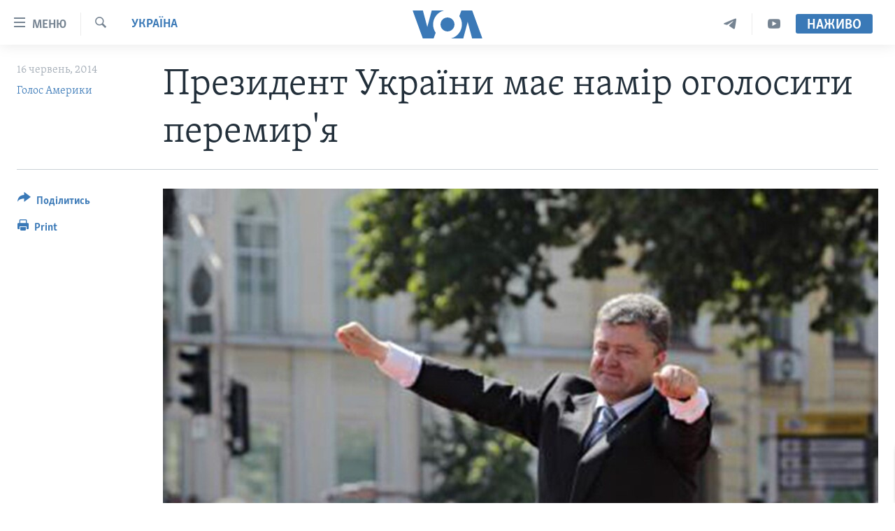

--- FILE ---
content_type: text/html; charset=utf-8
request_url: https://www.holosameryky.com/a/poroshenko-ukarine/1937873.html
body_size: 13007
content:

<!DOCTYPE html>
<html lang="uk" dir="ltr" class="no-js">
<head>
<link href="/Content/responsive/VOA/uk-UA/VOA-uk-UA.css?&amp;av=0.0.0.0&amp;cb=306" rel="stylesheet"/>
<script src="https://tags.holosameryky.com/voa-pangea/prod/utag.sync.js"></script> <script type='text/javascript' src='https://www.youtube.com/iframe_api' async></script>
<script type="text/javascript">
//a general 'js' detection, must be on top level in <head>, due to CSS performance
document.documentElement.className = "js";
var cacheBuster = "306";
var appBaseUrl = "/";
var imgEnhancerBreakpoints = [0, 144, 256, 408, 650, 1023, 1597];
var isLoggingEnabled = false;
var isPreviewPage = false;
var isLivePreviewPage = false;
if (!isPreviewPage) {
window.RFE = window.RFE || {};
window.RFE.cacheEnabledByParam = window.location.href.indexOf('nocache=1') === -1;
const url = new URL(window.location.href);
const params = new URLSearchParams(url.search);
// Remove the 'nocache' parameter
params.delete('nocache');
// Update the URL without the 'nocache' parameter
url.search = params.toString();
window.history.replaceState(null, '', url.toString());
} else {
window.addEventListener('load', function() {
const links = window.document.links;
for (let i = 0; i < links.length; i++) {
links[i].href = '#';
links[i].target = '_self';
}
})
}
var pwaEnabled = false;
var swCacheDisabled;
</script>
<meta charset="utf-8" />
<title>Президент України має намір оголосити перемир&#39;я </title>
<meta name="description" content="Перемир&#39;я на Сході України може бути оголошено після відновлення контролю над кордоном з Росією." />
<meta name="keywords" content="Актуально, Україна, Україна, Голос Америки, Росія, порошенко, припинення вогню, перемир’я" />
<meta name="viewport" content="width=device-width, initial-scale=1.0" />
<meta http-equiv="X-UA-Compatible" content="IE=edge" />
<meta name="robots" content="max-image-preview:large"><meta property="fb:pages" content="127622183939174" />
<meta name="msvalidate.01" content="3286EE554B6F672A6F2E608C02343C0E" />
<meta name="yandex-verification" content="625440aa96ccf0ee" />
<link href="https://www.holosameryky.com/a/poroshenko-ukarine/1937873.html" rel="canonical" />
<meta name="apple-mobile-web-app-title" content="Голос Америки" />
<meta name="apple-mobile-web-app-status-bar-style" content="black" />
<meta name="apple-itunes-app" content="app-id=632618796, app-argument=//1937873.ltr" />
<meta content="Президент України має намір оголосити перемир&#39;я " property="og:title" />
<meta content="Перемир&#39;я на Сході України може бути оголошено після відновлення контролю над кордоном з Росією." property="og:description" />
<meta content="article" property="og:type" />
<meta content="https://www.holosameryky.com/a/poroshenko-ukarine/1937873.html" property="og:url" />
<meta content="Голос Америки Українською" property="og:site_name" />
<meta content="https://www.facebook.com/holosameryky/" property="article:publisher" />
<meta content="https://gdb.voanews.com/6d4e6541-443d-4cdf-8aa8-6b5b74886b1b_cx0_cy5_cw0_w1200_h630.jpg" property="og:image" />
<meta content="1200" property="og:image:width" />
<meta content="630" property="og:image:height" />
<meta content="227044984370662" property="fb:app_id" />
<meta content="Голос Америки" name="Author" />
<meta content="summary_large_image" name="twitter:card" />
<meta content="@chastime" name="twitter:site" />
<meta content="https://gdb.voanews.com/6d4e6541-443d-4cdf-8aa8-6b5b74886b1b_cx0_cy5_cw0_w1200_h630.jpg" name="twitter:image" />
<meta content="Президент України має намір оголосити перемир&#39;я " name="twitter:title" />
<meta content="Перемир&#39;я на Сході України може бути оголошено після відновлення контролю над кордоном з Росією." name="twitter:description" />
<link rel="amphtml" href="https://www.holosameryky.com/amp/poroshenko-ukarine/1937873.html" />
<script type="application/ld+json">{"articleSection":"Україна","isAccessibleForFree":true,"headline":"Президент України має намір оголосити перемир\u0027я ","inLanguage":"uk-UA","keywords":"Актуально, Україна, Україна, Голос Америки, Росія, порошенко, припинення вогню, перемир’я","author":{"@type":"Person","url":"https://www.holosameryky.com/author/голос-америки/ptuqv","description":"Голос Америки (VOA) надає новини та інформацію більш ніж 40 мовами. VOA, за оцінками, охоплює аудиторію у понад 326 мільйонів людей щотижня. Статті авторства Голос Америки є результатом роботи декількох журналістів і можуть містити інформацію новинних агенцій.","image":{"@type":"ImageObject","url":"https://gdb.voanews.com/01000000-0aff-0242-d892-08dc51a3d9ee.jpg"},"name":"Голос Америки"},"datePublished":"2014-06-16 15:07:37Z","dateModified":"2014-06-16 15:14:37Z","publisher":{"logo":{"width":512,"height":220,"@type":"ImageObject","url":"https://www.holosameryky.com/Content/responsive/VOA/uk-UA/img/logo.png"},"@type":"NewsMediaOrganization","url":"https://www.holosameryky.com","sameAs":["https://www.facebook.com/holosameryky/","https://twitter.com/holosameryky","https://www.youtube.com/user/holosameryky","https://www.instagram.com/holosameryky/","https://t.me/holosameryky"],"name":"Голос Америки Українською","alternateName":"Голос Америки Українською"},"@context":"https://schema.org","@type":"NewsArticle","mainEntityOfPage":"https://www.holosameryky.com/a/poroshenko-ukarine/1937873.html","url":"https://www.holosameryky.com/a/poroshenko-ukarine/1937873.html","description":"Перемир\u0027я на Сході України може бути оголошено після відновлення контролю над кордоном з Росією.","image":{"width":1080,"height":608,"@type":"ImageObject","url":"https://gdb.voanews.com/6d4e6541-443d-4cdf-8aa8-6b5b74886b1b_cx0_cy5_cw0_w1080_h608.jpg"},"name":"Президент України має намір оголосити перемир\u0027я "}</script>
<script src="/Scripts/responsive/infographics.b?v=dVbZ-Cza7s4UoO3BqYSZdbxQZVF4BOLP5EfYDs4kqEo1&amp;av=0.0.0.0&amp;cb=306"></script>
<script src="/Scripts/responsive/loader.b?v=Q26XNwrL6vJYKjqFQRDnx01Lk2pi1mRsuLEaVKMsvpA1&amp;av=0.0.0.0&amp;cb=306"></script>
<link rel="icon" type="image/svg+xml" href="/Content/responsive/VOA/img/webApp/favicon.svg" />
<link rel="alternate icon" href="/Content/responsive/VOA/img/webApp/favicon.ico" />
<link rel="apple-touch-icon" sizes="152x152" href="/Content/responsive/VOA/img/webApp/ico-152x152.png" />
<link rel="apple-touch-icon" sizes="144x144" href="/Content/responsive/VOA/img/webApp/ico-144x144.png" />
<link rel="apple-touch-icon" sizes="114x114" href="/Content/responsive/VOA/img/webApp/ico-114x114.png" />
<link rel="apple-touch-icon" sizes="72x72" href="/Content/responsive/VOA/img/webApp/ico-72x72.png" />
<link rel="apple-touch-icon-precomposed" href="/Content/responsive/VOA/img/webApp/ico-57x57.png" />
<link rel="icon" sizes="192x192" href="/Content/responsive/VOA/img/webApp/ico-192x192.png" />
<link rel="icon" sizes="128x128" href="/Content/responsive/VOA/img/webApp/ico-128x128.png" />
<meta name="msapplication-TileColor" content="#ffffff" />
<meta name="msapplication-TileImage" content="/Content/responsive/VOA/img/webApp/ico-144x144.png" />
<link rel="alternate" type="application/rss+xml" title="VOA - Top Stories [RSS]" href="/api/" />
<link rel="sitemap" type="application/rss+xml" href="/sitemap.xml" />
</head>
<body class=" nav-no-loaded cc_theme pg-article print-lay-article js-category-to-nav nojs-images ">
<script type="text/javascript" >
var analyticsData = {url:"https://www.holosameryky.com/a/poroshenko-ukarine/1937873.html",property_id:"489",article_uid:"1937873",page_title:"Президент України має намір оголосити перемир\u0027я ",page_type:"article",content_type:"article",subcontent_type:"article",last_modified:"2014-06-16 15:14:37Z",pub_datetime:"2014-06-16 15:07:37Z",pub_year:"2014",pub_month:"06",pub_day:"16",pub_hour:"15",pub_weekday:"Monday",section:"україна",english_section:"ukrayina",byline:"Голос Америки",categories:"aktualno,ukrayina",tags:"україна;голос америки;росія;порошенко;припинення вогню;перемир’я",domain:"www.holosameryky.com",language:"Ukrainian",language_service:"VOA Ukrainian",platform:"web",copied:"no",copied_article:"",copied_title:"",runs_js:"Yes",cms_release:"8.44.0.0.306",enviro_type:"prod",slug:"poroshenko-ukarine",entity:"VOA",short_language_service:"UKR",platform_short:"W",page_name:"Президент України має намір оголосити перемир\u0027я "};
</script>
<noscript><iframe src="https://www.googletagmanager.com/ns.html?id=GTM-N8MP7P" height="0" width="0" style="display:none;visibility:hidden"></iframe></noscript><script type="text/javascript" data-cookiecategory="analytics">
var gtmEventObject = Object.assign({}, analyticsData, {event: 'page_meta_ready'});window.dataLayer = window.dataLayer || [];window.dataLayer.push(gtmEventObject);
if (top.location === self.location) { //if not inside of an IFrame
var renderGtm = "true";
if (renderGtm === "true") {
(function(w,d,s,l,i){w[l]=w[l]||[];w[l].push({'gtm.start':new Date().getTime(),event:'gtm.js'});var f=d.getElementsByTagName(s)[0],j=d.createElement(s),dl=l!='dataLayer'?'&l='+l:'';j.async=true;j.src='//www.googletagmanager.com/gtm.js?id='+i+dl;f.parentNode.insertBefore(j,f);})(window,document,'script','dataLayer','GTM-N8MP7P');
}
}
</script>
<!--Analytics tag js version start-->
<script type="text/javascript" data-cookiecategory="analytics">
var utag_data = Object.assign({}, analyticsData, {});
if(typeof(TealiumTagFrom)==='function' && typeof(TealiumTagSearchKeyword)==='function') {
var utag_from=TealiumTagFrom();var utag_searchKeyword=TealiumTagSearchKeyword();
if(utag_searchKeyword!=null && utag_searchKeyword!=='' && utag_data["search_keyword"]==null) utag_data["search_keyword"]=utag_searchKeyword;if(utag_from!=null && utag_from!=='') utag_data["from"]=TealiumTagFrom();}
if(window.top!== window.self&&utag_data.page_type==="snippet"){utag_data.page_type = 'iframe';}
try{if(window.top!==window.self&&window.self.location.hostname===window.top.location.hostname){utag_data.platform = 'self-embed';utag_data.platform_short = 'se';}}catch(e){if(window.top!==window.self&&window.self.location.search.includes("platformType=self-embed")){utag_data.platform = 'cross-promo';utag_data.platform_short = 'cp';}}
(function(a,b,c,d){ a="https://tags.holosameryky.com/voa-pangea/prod/utag.js"; b=document;c="script";d=b.createElement(c);d.src=a;d.type="text/java"+c;d.async=true; a=b.getElementsByTagName(c)[0];a.parentNode.insertBefore(d,a); })();
</script>
<!--Analytics tag js version end-->
<!-- Analytics tag management NoScript -->
<noscript>
<img style="position: absolute; border: none;" src="https://ssc.holosameryky.com/b/ss/bbgprod,bbgentityvoa/1/G.4--NS/186921692?pageName=voa%3aukr%3aw%3aarticle%3a%d0%9f%d1%80%d0%b5%d0%b7%d0%b8%d0%b4%d0%b5%d0%bd%d1%82%20%d0%a3%d0%ba%d1%80%d0%b0%d1%97%d0%bd%d0%b8%20%d0%bc%d0%b0%d1%94%20%d0%bd%d0%b0%d0%bc%d1%96%d1%80%20%d0%be%d0%b3%d0%be%d0%bb%d0%be%d1%81%d0%b8%d1%82%d0%b8%20%d0%bf%d0%b5%d1%80%d0%b5%d0%bc%d0%b8%d1%80%27%d1%8f%20&amp;c6=%d0%9f%d1%80%d0%b5%d0%b7%d0%b8%d0%b4%d0%b5%d0%bd%d1%82%20%d0%a3%d0%ba%d1%80%d0%b0%d1%97%d0%bd%d0%b8%20%d0%bc%d0%b0%d1%94%20%d0%bd%d0%b0%d0%bc%d1%96%d1%80%20%d0%be%d0%b3%d0%be%d0%bb%d0%be%d1%81%d0%b8%d1%82%d0%b8%20%d0%bf%d0%b5%d1%80%d0%b5%d0%bc%d0%b8%d1%80%27%d1%8f%20&amp;v36=8.44.0.0.306&amp;v6=D=c6&amp;g=https%3a%2f%2fwww.holosameryky.com%2fa%2fporoshenko-ukarine%2f1937873.html&amp;c1=D=g&amp;v1=D=g&amp;events=event1,event52&amp;c16=voa%20ukrainian&amp;v16=D=c16&amp;c5=ukrayina&amp;v5=D=c5&amp;ch=%d0%a3%d0%ba%d1%80%d0%b0%d1%97%d0%bd%d0%b0&amp;c15=ukrainian&amp;v15=D=c15&amp;c4=article&amp;v4=D=c4&amp;c14=1937873&amp;v14=D=c14&amp;v20=no&amp;c17=web&amp;v17=D=c17&amp;mcorgid=518abc7455e462b97f000101%40adobeorg&amp;server=www.holosameryky.com&amp;pageType=D=c4&amp;ns=bbg&amp;v29=D=server&amp;v25=voa&amp;v30=489&amp;v105=D=User-Agent " alt="analytics" width="1" height="1" /></noscript>
<!-- End of Analytics tag management NoScript -->
<!--*** Accessibility links - For ScreenReaders only ***-->
<section>
<div class="sr-only">
<h2>Спеціальні потреби</h2>
<ul>
<li><a href="#content" data-disable-smooth-scroll="1">Перейти до матеріалу</a></li>
<li><a href="#navigation" data-disable-smooth-scroll="1">Перейти до меню сторінки</a></li>
<li><a href="#txtHeaderSearch" data-disable-smooth-scroll="1">Перейти до Пошуку</a></li>
</ul>
</div>
</section>
<div dir="ltr">
<div id="page">
<aside>
<div class="c-lightbox overlay-modal">
<div class="c-lightbox__intro">
<h2 class="c-lightbox__intro-title"></h2>
<button class="btn btn--rounded c-lightbox__btn c-lightbox__intro-next" title="Наступний">
<span class="ico ico--rounded ico-chevron-forward"></span>
<span class="sr-only">Наступний</span>
</button>
</div>
<div class="c-lightbox__nav">
<button class="btn btn--rounded c-lightbox__btn c-lightbox__btn--close" title="Закрити">
<span class="ico ico--rounded ico-close"></span>
<span class="sr-only">Закрити</span>
</button>
<button class="btn btn--rounded c-lightbox__btn c-lightbox__btn--prev" title="Попередній">
<span class="ico ico--rounded ico-chevron-backward"></span>
<span class="sr-only">Попередній</span>
</button>
<button class="btn btn--rounded c-lightbox__btn c-lightbox__btn--next" title="Наступний">
<span class="ico ico--rounded ico-chevron-forward"></span>
<span class="sr-only">Наступний</span>
</button>
</div>
<div class="c-lightbox__content-wrap">
<figure class="c-lightbox__content">
<span class="c-spinner c-spinner--lightbox">
<img src="/Content/responsive/img/player-spinner.png"
alt="please wait"
title="please wait" />
</span>
<div class="c-lightbox__img">
<div class="thumb">
<img src="" alt="" />
</div>
</div>
<figcaption>
<div class="c-lightbox__info c-lightbox__info--foot">
<span class="c-lightbox__counter"></span>
<span class="caption c-lightbox__caption"></span>
</div>
</figcaption>
</figure>
</div>
<div class="hidden">
<div class="content-advisory__box content-advisory__box--lightbox">
<span class="content-advisory__box-text">This image contains sensitive content which some people may find offensive or disturbing.</span>
<button class="btn btn--transparent content-advisory__box-btn m-t-md" value="text" type="button">
<span class="btn__text">
Click to reveal
</span>
</button>
</div>
</div>
</div>
<div class="print-dialogue">
<div class="container">
<h3 class="print-dialogue__title section-head">Print Options:</h3>
<div class="print-dialogue__opts">
<ul class="print-dialogue__opt-group">
<li class="form__group form__group--checkbox">
<input class="form__check " id="checkboxImages" name="checkboxImages" type="checkbox" checked="checked" />
<label for="checkboxImages" class="form__label m-t-md">Images</label>
</li>
<li class="form__group form__group--checkbox">
<input class="form__check " id="checkboxMultimedia" name="checkboxMultimedia" type="checkbox" checked="checked" />
<label for="checkboxMultimedia" class="form__label m-t-md">Multimedia</label>
</li>
</ul>
<ul class="print-dialogue__opt-group">
<li class="form__group form__group--checkbox">
<input class="form__check " id="checkboxEmbedded" name="checkboxEmbedded" type="checkbox" checked="checked" />
<label for="checkboxEmbedded" class="form__label m-t-md">Embedded Content</label>
</li>
<li class="hidden">
<input class="form__check " id="checkboxComments" name="checkboxComments" type="checkbox" />
<label for="checkboxComments" class="form__label m-t-md">Comments</label>
</li>
</ul>
</div>
<div class="print-dialogue__buttons">
<button class="btn btn--secondary close-button" type="button" title="Скасувати">
<span class="btn__text ">Скасувати</span>
</button>
<button class="btn btn-cust-print m-l-sm" type="button" title="Print">
<span class="btn__text ">Print</span>
</button>
</div>
</div>
</div>
<div class="ctc-message pos-fix">
<div class="ctc-message__inner">Link has been copied to clipboard</div>
</div>
</aside>
<div class="hdr-20 hdr-20--big">
<div class="hdr-20__inner">
<div class="hdr-20__max pos-rel">
<div class="hdr-20__side hdr-20__side--primary d-flex">
<label data-for="main-menu-ctrl" data-switcher-trigger="true" data-switch-target="main-menu-ctrl" class="burger hdr-trigger pos-rel trans-trigger" data-trans-evt="click" data-trans-id="menu">
<span class="ico ico-close hdr-trigger__ico hdr-trigger__ico--close burger__ico burger__ico--close"></span>
<span class="ico ico-menu hdr-trigger__ico hdr-trigger__ico--open burger__ico burger__ico--open"></span>
<span class="burger__label">Меню</span>
</label>
<div class="menu-pnl pos-fix trans-target" data-switch-target="main-menu-ctrl" data-trans-id="menu">
<div class="menu-pnl__inner">
<nav class="main-nav menu-pnl__item menu-pnl__item--first">
<ul class="main-nav__list accordeon" data-analytics-tales="false" data-promo-name="link" data-location-name="nav,secnav">
<li class="main-nav__item">
<a class="main-nav__item-name main-nav__item-name--link" href="https://www.holosameryky.com" title="Головна" >Головна</a>
</li>
<li class="main-nav__item accordeon__item" data-switch-target="menu-item-1296">
<label class="main-nav__item-name main-nav__item-name--label accordeon__control-label" data-switcher-trigger="true" data-for="menu-item-1296">
Актуально
<span class="ico ico-chevron-down main-nav__chev"></span>
</label>
<div class="main-nav__sub-list">
<a class="main-nav__item-name main-nav__item-name--link main-nav__item-name--sub" href="/p/7698.html" title="Світ" data-item-name="svit" >Світ</a>
<a class="main-nav__item-name main-nav__item-name--link main-nav__item-name--sub" href="/ssha" title="США" data-item-name="ssha" >США</a>
<a class="main-nav__item-name main-nav__item-name--link main-nav__item-name--sub" href="/ukrayina" title="Україна" data-item-name="ukrayina" >Україна</a>
<a class="main-nav__item-name main-nav__item-name--link main-nav__item-name--sub" href="/z/6974" title="Війна - це особисте" data-item-name="viyna-tse-osobyste" >Війна - це особисте</a>
<a class="main-nav__item-name main-nav__item-name--link main-nav__item-name--sub" href="/ukrayintsi-u-sviti" title="Українці у світі" data-item-name="ukrayintsi-u-sviti" >Українці у світі</a>
<a class="main-nav__item-name main-nav__item-name--link main-nav__item-name--sub" href="/nauka-i-tehnolohii" title="Наука" data-item-name="nauka-tehnolohii" >Наука</a>
<a class="main-nav__item-name main-nav__item-name--link main-nav__item-name--sub" href="/zdorovya" title="Здоров&#39;я" data-item-name="zdorovya" >Здоров&#39;я</a>
<a class="main-nav__item-name main-nav__item-name--link main-nav__item-name--sub" href="/kultura" title="Культура" data-item-name="kultura" >Культура</a>
<a class="main-nav__item-name main-nav__item-name--link main-nav__item-name--sub" href="/suspilstvo" title="Суспільство" data-item-name="suspilstvo" >Суспільство</a>
<a class="main-nav__item-name main-nav__item-name--link main-nav__item-name--sub" href="/ekonomika" title="Економіка" data-item-name="ekonomika" >Економіка</a>
<a class="main-nav__item-name main-nav__item-name--link main-nav__item-name--sub" href="/p/7710.html" title="Історії успіху українців" data-item-name="istorii-ispikhu-ukrayintsiv" >Історії успіху українців</a>
</div>
</li>
<li class="main-nav__item">
<a class="main-nav__item-name main-nav__item-name--link" href="/analityka" title="Аналітика" data-item-name="analityka" >Аналітика</a>
</li>
<li class="main-nav__item">
<a class="main-nav__item-name main-nav__item-name--link" href="/polityka-v-ssha" title="Політика в США" data-item-name="polityka-v-ssha" >Політика в США</a>
</li>
<li class="main-nav__item">
<a class="main-nav__item-name main-nav__item-name--link" href="/administratsiya-prezydenta-trampa" title="Адміністрація президента Трампа: перші 100 днів" data-item-name="administratsiya prezydenta trampa" >Адміністрація президента Трампа: перші 100 днів</a>
</li>
<li class="main-nav__item">
<a class="main-nav__item-name main-nav__item-name--link" href="/ukrayintsi-u-sviti" title="Українці в Америці" data-item-name="ukrayintsi-u-sviti" >Українці в Америці</a>
</li>
<li class="main-nav__item">
<a class="main-nav__item-name main-nav__item-name--link" href="/ukrayina" title="УКРАЇНА" data-item-name="ukrayina" >УКРАЇНА</a>
</li>
<li class="main-nav__item">
<a class="main-nav__item-name main-nav__item-name--link" href="/intervyu" title="Інтерв&#39;ю" data-item-name="interview" >Інтерв&#39;ю</a>
</li>
<li class="main-nav__item">
<a class="main-nav__item-name main-nav__item-name--link" href="/borotba-z-dezinformatsiyeyu" title="БОРОТЬБА З ДЕЗІНФОРМАЦІЄЮ" data-item-name="borotba-z-dezinformatsiyeyu" >БОРОТЬБА З ДЕЗІНФОРМАЦІЄЮ</a>
</li>
<li class="main-nav__item">
<a class="main-nav__item-name main-nav__item-name--link" href="/z/1686" title="Відео" data-item-name="video" >Відео</a>
</li>
<li class="main-nav__item accordeon__item" data-switch-target="menu-item-1295">
<label class="main-nav__item-name main-nav__item-name--label accordeon__control-label" data-switcher-trigger="true" data-for="menu-item-1295">
Телепрограми
<span class="ico ico-chevron-down main-nav__chev"></span>
</label>
<div class="main-nav__sub-list">
<a class="main-nav__item-name main-nav__item-name--link main-nav__item-name--sub" href="/z/1684" title="Час-Time" data-item-name="chastime" >Час-Time</a>
<a class="main-nav__item-name main-nav__item-name--link main-nav__item-name--sub" href="/z/6960" title="Брифінг Голосу Америки" data-item-name="bryfing-holosu-ameryky" >Брифінг Голосу Америки</a>
<a class="main-nav__item-name main-nav__item-name--link main-nav__item-name--sub" href="/z/4124" title="Студія Вашингтон" data-item-name="studiya-vashyngton" >Студія Вашингтон</a>
<a class="main-nav__item-name main-nav__item-name--link main-nav__item-name--sub" href="/z/1685" title="Вікно в Америку" data-item-name="vikno-v-ameryku" >Вікно в Америку</a>
<a class="main-nav__item-name main-nav__item-name--link main-nav__item-name--sub" href="/z/4601" title="Прайм-Тайм" data-item-name="tv-programs-prime-time" >Прайм-Тайм</a>
<a class="main-nav__item-name main-nav__item-name--link main-nav__item-name--sub" href="/p/7067.html" title="Погляд з Вашингтона" data-item-name="election-ukraine" >Погляд з Вашингтона</a>
</div>
</li>
<li class="main-nav__item">
<a class="main-nav__item-name main-nav__item-name--link" href="/z/7795" title="English" data-item-name="English" >English</a>
</li>
</ul>
</nav>
<div class="menu-pnl__item">
<a href="https://learningenglish.voanews.com/" class="menu-pnl__item-link" alt="Learning English">Learning English</a>
</div>
<div class="menu-pnl__item menu-pnl__item--social">
<h5 class="menu-pnl__sub-head">Ми в соцмережах</h5>
<a href="https://www.facebook.com/holosameryky/" title="Слідкуйте за нами на Facebook" data-analytics-text="follow_on_facebook" class="btn btn--rounded btn--social-inverted menu-pnl__btn js-social-btn btn-facebook" target="_blank" rel="noopener">
<span class="ico ico-facebook-alt ico--rounded"></span>
</a>
<a href="https://twitter.com/holosameryky" title="Слідкуйте за нами у Twitter" data-analytics-text="follow_on_twitter" class="btn btn--rounded btn--social-inverted menu-pnl__btn js-social-btn btn-twitter" target="_blank" rel="noopener">
<span class="ico ico-twitter ico--rounded"></span>
</a>
<a href="https://www.youtube.com/user/holosameryky" title="Слідкуйте за нами на Youtube" data-analytics-text="follow_on_youtube" class="btn btn--rounded btn--social-inverted menu-pnl__btn js-social-btn btn-youtube" target="_blank" rel="noopener">
<span class="ico ico-youtube ico--rounded"></span>
</a>
<a href="https://www.instagram.com/holosameryky/" title="Підписуйтесь на наш Інстаграм" data-analytics-text="follow_on_instagram" class="btn btn--rounded btn--social-inverted menu-pnl__btn js-social-btn btn-instagram" target="_blank" rel="noopener">
<span class="ico ico-instagram ico--rounded"></span>
</a>
<a href="https://t.me/holosameryky" title="Підпишіться на наш Telegram" data-analytics-text="follow_on_telegram" class="btn btn--rounded btn--social-inverted menu-pnl__btn js-social-btn btn-telegram" target="_blank" rel="noopener">
<span class="ico ico-telegram ico--rounded"></span>
</a>
</div>
<div class="menu-pnl__item">
<a href="/navigation/allsites" class="menu-pnl__item-link">
<span class="ico ico-languages "></span>
Мови
</a>
</div>
</div>
</div>
<label data-for="top-search-ctrl" data-switcher-trigger="true" data-switch-target="top-search-ctrl" class="top-srch-trigger hdr-trigger">
<span class="ico ico-close hdr-trigger__ico hdr-trigger__ico--close top-srch-trigger__ico top-srch-trigger__ico--close"></span>
<span class="ico ico-search hdr-trigger__ico hdr-trigger__ico--open top-srch-trigger__ico top-srch-trigger__ico--open"></span>
</label>
<div class="srch-top srch-top--in-header" data-switch-target="top-search-ctrl">
<div class="container">
<form action="/s" class="srch-top__form srch-top__form--in-header" id="form-topSearchHeader" method="get" role="search"><label for="txtHeaderSearch" class="sr-only">Пошук</label>
<input type="text" id="txtHeaderSearch" name="k" placeholder="шукати текст ..." accesskey="s" value="" class="srch-top__input analyticstag-event" onkeydown="if (event.keyCode === 13) { FireAnalyticsTagEventOnSearch('search', $dom.get('#txtHeaderSearch')[0].value) }" />
<button title="Пошук" type="submit" class="btn btn--top-srch analyticstag-event" onclick="FireAnalyticsTagEventOnSearch('search', $dom.get('#txtHeaderSearch')[0].value) ">
<span class="ico ico-search"></span>
</button></form>
</div>
</div>
<a href="/" class="main-logo-link">
<img src="/Content/responsive/VOA/uk-UA/img/logo-compact.svg" class="main-logo main-logo--comp" alt="site logo">
<img src="/Content/responsive/VOA/uk-UA/img/logo.svg" class="main-logo main-logo--big" alt="site logo">
</a>
</div>
<div class="hdr-20__side hdr-20__side--secondary d-flex">
<a href="https://www.youtube.com/c/holosameryky" title="YouTube" class="hdr-20__secondary-item" data-item-name="custom1">
<span class="ico-custom ico-custom--1 hdr-20__secondary-icon"></span>
</a>
<a href="https://t.me/holosameryky" title="Telegram" class="hdr-20__secondary-item" data-item-name="custom2">
<span class="ico-custom ico-custom--2 hdr-20__secondary-icon"></span>
</a>
<a href="/s" title="Пошук" class="hdr-20__secondary-item hdr-20__secondary-item--search" data-item-name="search">
<span class="ico ico-search hdr-20__secondary-icon hdr-20__secondary-icon--search"></span>
</a>
<div class="hdr-20__secondary-item live-b-drop">
<div class="live-b-drop__off">
<a href="/live" class="live-b-drop__link" title="Наживо" data-item-name="live">
<span class="badge badge--live-btn badge--live-btn-off">
Наживо
</span>
</a>
</div>
<div class="live-b-drop__on hidden">
<label data-for="live-ctrl" data-switcher-trigger="true" data-switch-target="live-ctrl" class="live-b-drop__label pos-rel">
<span class="badge badge--live badge--live-btn">
Наживо
</span>
<span class="ico ico-close live-b-drop__label-ico live-b-drop__label-ico--close"></span>
</label>
<div class="live-b-drop__panel" id="targetLivePanelDiv" data-switch-target="live-ctrl"></div>
</div>
</div>
<div class="srch-bottom">
<form action="/s" class="srch-bottom__form d-flex" id="form-bottomSearch" method="get" role="search"><label for="txtSearch" class="sr-only">Пошук</label>
<input type="search" id="txtSearch" name="k" placeholder="шукати текст ..." accesskey="s" value="" class="srch-bottom__input analyticstag-event" onkeydown="if (event.keyCode === 13) { FireAnalyticsTagEventOnSearch('search', $dom.get('#txtSearch')[0].value) }" />
<button title="Пошук" type="submit" class="btn btn--bottom-srch analyticstag-event" onclick="FireAnalyticsTagEventOnSearch('search', $dom.get('#txtSearch')[0].value) ">
<span class="ico ico-search"></span>
</button></form>
</div>
</div>
<img src="/Content/responsive/VOA/uk-UA/img/logo-print.gif" class="logo-print" alt="site logo">
<img src="/Content/responsive/VOA/uk-UA/img/logo-print_color.png" class="logo-print logo-print--color" alt="site logo">
</div>
</div>
</div>
<script>
if (document.body.className.indexOf('pg-home') > -1) {
var nav2In = document.querySelector('.hdr-20__inner');
var nav2Sec = document.querySelector('.hdr-20__side--secondary');
var secStyle = window.getComputedStyle(nav2Sec);
if (nav2In && window.pageYOffset < 150 && secStyle['position'] !== 'fixed') {
nav2In.classList.add('hdr-20__inner--big')
}
}
</script>
<div class="c-hlights c-hlights--breaking c-hlights--no-item" data-hlight-display="mobile,desktop">
<div class="c-hlights__wrap container p-0">
<div class="c-hlights__nav">
<a role="button" href="#" title="Попередній">
<span class="ico ico-chevron-backward m-0"></span>
<span class="sr-only">Попередній</span>
</a>
<a role="button" href="#" title="Наступний">
<span class="ico ico-chevron-forward m-0"></span>
<span class="sr-only">Наступний</span>
</a>
</div>
<span class="c-hlights__label">
<span class="">Breaking News</span>
<span class="switcher-trigger">
<label data-for="more-less-1" data-switcher-trigger="true" class="switcher-trigger__label switcher-trigger__label--more p-b-0" title="Показати більше">
<span class="ico ico-chevron-down"></span>
</label>
<label data-for="more-less-1" data-switcher-trigger="true" class="switcher-trigger__label switcher-trigger__label--less p-b-0" title="Показати менше">
<span class="ico ico-chevron-up"></span>
</label>
</span>
</span>
<ul class="c-hlights__items switcher-target" data-switch-target="more-less-1">
</ul>
</div>
</div> <div id="content">
<main class="container">
<div class="hdr-container">
<div class="row">
<div class="col-category col-xs-12 col-md-2 pull-left"> <div class="category js-category">
<a class="" href="/z/1681">Україна</a> </div>
</div><div class="col-title col-xs-12 col-md-10 pull-right"> <h1 class="title pg-title">
Президент України має намір оголосити перемир&#39;я
</h1>
</div><div class="col-publishing-details col-xs-12 col-sm-12 col-md-2 pull-left"> <div class="publishing-details ">
<div class="published">
<span class="date" >
<time pubdate="pubdate" datetime="2014-06-16T18:07:37+02:00">
16 червень, 2014
</time>
</span>
</div>
<div class="links">
<ul class="links__list links__list--column">
<li class="links__item">
<a class="links__item-link" href="/author/голос-америки/ptuqv" title="Голос Америки">Голос Америки</a>
</li>
</ul>
</div>
</div>
</div><div class="col-lg-12 separator"> <div class="separator">
<hr class="title-line" />
</div>
</div><div class="col-multimedia col-xs-12 col-md-10 pull-right"> <div class="cover-media">
<figure class="media-image js-media-expand">
<div class="img-wrap">
<div class="thumb thumb16_9">
<img src="https://gdb.voanews.com/09f76723-1562-4c89-be8b-1b6490d7b059_w250_r1_s.jpg" alt="Five Syrian babies, three of them triplets (L - C), lie in blankets among their relatives as they arrive with other refugees and migrants aboard the passenger ferries Blue Star Patmos and Eleftherios Venizelos from the islands of Lesbos and Chios at the port of Piraeus, near Athens, Greece." />
</div>
</div>
<figcaption>
<span class="caption">Five Syrian babies, three of them triplets (L - C), lie in blankets among their relatives as they arrive with other refugees and migrants aboard the passenger ferries Blue Star Patmos and Eleftherios Venizelos from the islands of Lesbos and Chios at the port of Piraeus, near Athens, Greece.</span>
</figcaption>
</figure>
</div>
</div><div class="col-xs-12 col-md-2 pull-left article-share pos-rel"> <div class="share--box">
<div class="sticky-share-container" style="display:none">
<div class="container">
<a href="https://www.holosameryky.com" id="logo-sticky-share">&nbsp;</a>
<div class="pg-title pg-title--sticky-share">
Президент України має намір оголосити перемир&#39;я
</div>
<div class="sticked-nav-actions">
<!--This part is for sticky navigation display-->
<p class="buttons link-content-sharing p-0 ">
<button class="btn btn--link btn-content-sharing p-t-0 " id="btnContentSharing" value="text" role="Button" type="" title="Інші варіанти поділитись">
<span class="ico ico-share ico--l"></span>
<span class="btn__text ">
Поділитись
</span>
</button>
</p>
<aside class="content-sharing js-content-sharing js-content-sharing--apply-sticky content-sharing--sticky"
role="complementary"
data-share-url="https://www.holosameryky.com/a/poroshenko-ukarine/1937873.html" data-share-title="Президент України має намір оголосити перемир&#39;я " data-share-text="">
<div class="content-sharing__popover">
<h6 class="content-sharing__title">Поділитись</h6>
<button href="#close" id="btnCloseSharing" class="btn btn--text-like content-sharing__close-btn">
<span class="ico ico-close ico--l"></span>
</button>
<ul class="content-sharing__list">
<li class="content-sharing__item">
<div class="ctc ">
<input type="text" class="ctc__input" readonly="readonly">
<a href="" js-href="https://www.holosameryky.com/a/poroshenko-ukarine/1937873.html" class="content-sharing__link ctc__button">
<span class="ico ico-copy-link ico--rounded ico--s"></span>
<span class="content-sharing__link-text">Copy link</span>
</a>
</div>
</li>
<li class="content-sharing__item">
<a href="https://facebook.com/sharer.php?u=https%3a%2f%2fwww.holosameryky.com%2fa%2fporoshenko-ukarine%2f1937873.html"
data-analytics-text="share_on_facebook"
title="Facebook" target="_blank"
class="content-sharing__link js-social-btn">
<span class="ico ico-facebook ico--rounded ico--s"></span>
<span class="content-sharing__link-text">Facebook</span>
</a>
</li>
<li class="content-sharing__item">
<a href="https://twitter.com/share?url=https%3a%2f%2fwww.holosameryky.com%2fa%2fporoshenko-ukarine%2f1937873.html&amp;text=%d0%9f%d1%80%d0%b5%d0%b7%d0%b8%d0%b4%d0%b5%d0%bd%d1%82+%d0%a3%d0%ba%d1%80%d0%b0%d1%97%d0%bd%d0%b8+%d0%bc%d0%b0%d1%94+%d0%bd%d0%b0%d0%bc%d1%96%d1%80+%d0%be%d0%b3%d0%be%d0%bb%d0%be%d1%81%d0%b8%d1%82%d0%b8+%d0%bf%d0%b5%d1%80%d0%b5%d0%bc%d0%b8%d1%80%27%d1%8f+"
data-analytics-text="share_on_twitter"
title="Twitter" target="_blank"
class="content-sharing__link js-social-btn">
<span class="ico ico-twitter ico--rounded ico--s"></span>
<span class="content-sharing__link-text">Twitter</span>
</a>
</li>
<li class="content-sharing__item">
<a href="https://telegram.me/share/url?url=https%3a%2f%2fwww.holosameryky.com%2fa%2fporoshenko-ukarine%2f1937873.html"
data-analytics-text="share_on_telegram"
title="Telegram" target="_blank"
class="content-sharing__link js-social-btn">
<span class="ico ico-telegram ico--rounded ico--s"></span>
<span class="content-sharing__link-text">Telegram</span>
</a>
</li>
<li class="content-sharing__item visible-xs-inline-block visible-sm-inline-block">
<a href="viber://forward?text=https%3a%2f%2fwww.holosameryky.com%2fa%2fporoshenko-ukarine%2f1937873.html"
data-analytics-text="share_on_viber"
title="Viber" target="_blank"
class="content-sharing__link js-social-btn">
<span class="ico ico-viber ico--rounded ico--s"></span>
<span class="content-sharing__link-text">Viber</span>
</a>
</li>
<li class="content-sharing__item">
<a href="mailto:?body=https%3a%2f%2fwww.holosameryky.com%2fa%2fporoshenko-ukarine%2f1937873.html&amp;subject=Президент України має намір оголосити перемир&#39;я "
title="Email"
class="content-sharing__link ">
<span class="ico ico-email ico--rounded ico--s"></span>
<span class="content-sharing__link-text">Email</span>
</a>
</li>
</ul>
</div>
</aside>
</div>
</div>
</div>
<div class="links">
<p class="buttons link-content-sharing p-0 ">
<button class="btn btn--link btn-content-sharing p-t-0 " id="btnContentSharing" value="text" role="Button" type="" title="Інші варіанти поділитись">
<span class="ico ico-share ico--l"></span>
<span class="btn__text ">
Поділитись
</span>
</button>
</p>
<aside class="content-sharing js-content-sharing " role="complementary"
data-share-url="https://www.holosameryky.com/a/poroshenko-ukarine/1937873.html" data-share-title="Президент України має намір оголосити перемир&#39;я " data-share-text="">
<div class="content-sharing__popover">
<h6 class="content-sharing__title">Поділитись</h6>
<button href="#close" id="btnCloseSharing" class="btn btn--text-like content-sharing__close-btn">
<span class="ico ico-close ico--l"></span>
</button>
<ul class="content-sharing__list">
<li class="content-sharing__item">
<div class="ctc ">
<input type="text" class="ctc__input" readonly="readonly">
<a href="" js-href="https://www.holosameryky.com/a/poroshenko-ukarine/1937873.html" class="content-sharing__link ctc__button">
<span class="ico ico-copy-link ico--rounded ico--l"></span>
<span class="content-sharing__link-text">Copy link</span>
</a>
</div>
</li>
<li class="content-sharing__item">
<a href="https://facebook.com/sharer.php?u=https%3a%2f%2fwww.holosameryky.com%2fa%2fporoshenko-ukarine%2f1937873.html"
data-analytics-text="share_on_facebook"
title="Facebook" target="_blank"
class="content-sharing__link js-social-btn">
<span class="ico ico-facebook ico--rounded ico--l"></span>
<span class="content-sharing__link-text">Facebook</span>
</a>
</li>
<li class="content-sharing__item">
<a href="https://twitter.com/share?url=https%3a%2f%2fwww.holosameryky.com%2fa%2fporoshenko-ukarine%2f1937873.html&amp;text=%d0%9f%d1%80%d0%b5%d0%b7%d0%b8%d0%b4%d0%b5%d0%bd%d1%82+%d0%a3%d0%ba%d1%80%d0%b0%d1%97%d0%bd%d0%b8+%d0%bc%d0%b0%d1%94+%d0%bd%d0%b0%d0%bc%d1%96%d1%80+%d0%be%d0%b3%d0%be%d0%bb%d0%be%d1%81%d0%b8%d1%82%d0%b8+%d0%bf%d0%b5%d1%80%d0%b5%d0%bc%d0%b8%d1%80%27%d1%8f+"
data-analytics-text="share_on_twitter"
title="Twitter" target="_blank"
class="content-sharing__link js-social-btn">
<span class="ico ico-twitter ico--rounded ico--l"></span>
<span class="content-sharing__link-text">Twitter</span>
</a>
</li>
<li class="content-sharing__item">
<a href="https://telegram.me/share/url?url=https%3a%2f%2fwww.holosameryky.com%2fa%2fporoshenko-ukarine%2f1937873.html"
data-analytics-text="share_on_telegram"
title="Telegram" target="_blank"
class="content-sharing__link js-social-btn">
<span class="ico ico-telegram ico--rounded ico--l"></span>
<span class="content-sharing__link-text">Telegram</span>
</a>
</li>
<li class="content-sharing__item visible-xs-inline-block visible-sm-inline-block">
<a href="viber://forward?text=https%3a%2f%2fwww.holosameryky.com%2fa%2fporoshenko-ukarine%2f1937873.html"
data-analytics-text="share_on_viber"
title="Viber" target="_blank"
class="content-sharing__link js-social-btn">
<span class="ico ico-viber ico--rounded ico--l"></span>
<span class="content-sharing__link-text">Viber</span>
</a>
</li>
<li class="content-sharing__item">
<a href="mailto:?body=https%3a%2f%2fwww.holosameryky.com%2fa%2fporoshenko-ukarine%2f1937873.html&amp;subject=Президент України має намір оголосити перемир&#39;я "
title="Email"
class="content-sharing__link ">
<span class="ico ico-email ico--rounded ico--l"></span>
<span class="content-sharing__link-text">Email</span>
</a>
</li>
</ul>
</div>
</aside>
<p class="link-print visible-md visible-lg buttons p-0">
<button class="btn btn--link btn-print p-t-0" onclick="if (typeof FireAnalyticsTagEvent === 'function') {FireAnalyticsTagEvent({ on_page_event: 'print_story' });}return false" title="(CTRL+P)">
<span class="ico ico-print"></span>
<span class="btn__text">Print</span>
</button>
</p>
</div>
</div>
</div>
</div>
</div>
<div class="body-container">
<div class="row">
<div class="col-xs-12 col-sm-12 col-md-10 col-lg-10 pull-right">
<div class="row">
<div class="col-xs-12 col-sm-12 col-md-8 col-lg-8 pull-left bottom-offset content-offset">
<div id="article-content" class="content-floated-wrap fb-quotable">
<div class="wsw">
Припинення вогню на Сході України буде запропоновано у рамках початку реалізації мирного плану президента, заявив Петро Порошенко, відкриваючи нараду Ради національної безпеки і оборони України.<br />
<br />
У зверненні до представників силових відомств, Порошенко зазначив, що поставив урядовим військам завдання щодо встановлення повного контролю над кордоном з Росією. Після того, як це буде зроблено, зазначив український президент, буде введений режим тимчасового припинення вогню і зроблені спроби домовитися щодо мирного плану.<br />
<br />
«Порядок денний, який був сформований, передбачає розгляд поточної ситуації, яка склалася на території Донецької та Луганської областей, а також пропонується обговорити деталі мирного плану президента, який має бути запропонований вже на цьому тижні. Крім того, за розкладом і графіком згідно з тими рішеннями, які будуть сьогодні прийняті РНБО, буде запропоновано припинення вогню як початок реалізації мирного плану президента», - заявив український президент.<br />
<br />
За його словами, українська влада зацікавлені в тому, щоб гарантувати безпеку всім, хто проживає на Донбасі, сприяти процесу роззброєння, і відтак оголошення амністії особам, які не вчинили тяжких злочинів і на чиїх руках немає крові.
</div>
<ul>
<li>
<div class="c-author c-author--hlight">
<div class="media-block">
<a href="/author/голос-америки/ptuqv" class="img-wrap img-wrap--xs img-wrap--float img-wrap--t-spac">
<div class="thumb thumb1_1 rounded">
<noscript class="nojs-img">
<img src="https://gdb.voanews.com/01000000-0aff-0242-d892-08dc51a3d9ee_cx0_cy21_cw100_w100_r5.jpg" alt="16x9 Image" class="avatar" />
</noscript>
<img alt="16x9 Image" class="avatar" data-src="https://gdb.voanews.com/01000000-0aff-0242-d892-08dc51a3d9ee_cx0_cy21_cw100_w66_r5.jpg" src="" />
</div>
</a>
<div class="c-author__content">
<h4 class="media-block__title media-block__title--author">
<a href="/author/голос-америки/ptuqv">Голос Америки</a>
</h4>
<div class="wsw c-author__wsw">
<p>Голос Америки (VOA)&nbsp;надає новини та інформацію більш ніж 40 мовами.&nbsp;VOA, за оцінками,&nbsp;охоплює аудиторію у понад 326 мільйонів людей щотижня. Статті авторства Голос Америки є результатом роботи декількох журналістів і можуть містити інформацію новинних агенцій.</p>
</div>
<div class="c-author__btns m-t-md">
<a class="btn btn-facebook btn--social" href="https://facebook.com/holosameryky" title="Подобається!">
<span class="ico ico-facebook"></span>
<span class="btn__text">Подобається!</span>
</a>
<a class="btn btn-twitter btn--social" href="https://twitter.com/@holosameryky" title="Підписатись">
<span class="ico ico-twitter"></span>
<span class="btn__text">Підписатись</span>
</a>
<a class="btn btn-rss btn--social" href="/api/aptuqvl-vomx-tpe_ojqt" title="Підписатись">
<span class="ico ico-rss"></span>
<span class="btn__text">Підписатись</span>
</a>
</div>
</div>
</div>
</div>
</li>
</ul>
</div>
</div>
<div class="col-xs-12 col-sm-12 col-md-4 col-lg-4 pull-left design-top-offset"> <div class="media-block-wrap">
<h2 class="section-head">Інше за темою</h2>
<div class="row">
<ul>
<li class="col-xs-12 col-sm-6 col-md-12 col-lg-12 mb-grid">
<div class="media-block ">
<a href="/a/ukraine-russia-foreign-ministry-russia/1937844.html" class="img-wrap img-wrap--t-spac img-wrap--size-4 img-wrap--float" title="МЗС України заявляє про нову ворожу тактику Кремля">
<div class="thumb thumb16_9">
<noscript class="nojs-img">
<img src="https://gdb.voanews.com/a31c1356-f4d2-4f79-9296-066ba70d6664_w100_r1.jpg" alt="МЗС України заявляє про нову ворожу тактику Кремля" />
</noscript>
<img data-src="https://gdb.voanews.com/a31c1356-f4d2-4f79-9296-066ba70d6664_w33_r1.jpg" src="" alt="МЗС України заявляє про нову ворожу тактику Кремля" class=""/>
</div>
</a>
<div class="media-block__content media-block__content--h">
<a href="/a/ukraine-russia-foreign-ministry-russia/1937844.html">
<h4 class="media-block__title media-block__title--size-4" title="МЗС України заявляє про нову ворожу тактику Кремля">
МЗС України заявляє про нову ворожу тактику Кремля
</h4>
</a>
</div>
</div>
</li>
<li class="col-xs-12 col-sm-6 col-md-12 col-lg-12 mb-grid">
<div class="media-block ">
<a href="/a/russia-gaz-for-ukraine/1937705.html" class="img-wrap img-wrap--t-spac img-wrap--size-4 img-wrap--float" title="&#171;Газпром&#187; ввів режим передоплати за газ для України">
<div class="thumb thumb16_9">
<noscript class="nojs-img">
<img src="https://gdb.voanews.com/182fa6f2-0823-48af-9a9f-116b2c8eaee1_cx0_cy3_cw0_w100_r1.jpg" alt="&#171;Газпром&#187; ввів режим передоплати за газ для України" />
</noscript>
<img data-src="https://gdb.voanews.com/182fa6f2-0823-48af-9a9f-116b2c8eaee1_cx0_cy3_cw0_w33_r1.jpg" src="" alt="&#171;Газпром&#187; ввів режим передоплати за газ для України" class=""/>
</div>
</a>
<div class="media-block__content media-block__content--h">
<a href="/a/russia-gaz-for-ukraine/1937705.html">
<h4 class="media-block__title media-block__title--size-4" title="&#171;Газпром&#187; ввів режим передоплати за газ для України">
&#171;Газпром&#187; ввів режим передоплати за газ для України
</h4>
</a>
</div>
</div>
</li>
<li class="col-xs-12 col-sm-6 col-md-12 col-lg-12 mb-grid">
<div class="media-block ">
<a href="/a/1937034.html" class="img-wrap img-wrap--t-spac img-wrap--size-4 img-wrap--float" title="Дії Росії неприйнятні - представниця Держдепу">
<div class="thumb thumb16_9">
<noscript class="nojs-img">
<img src="https://gdb.voanews.com/7155bdd7-fb98-4943-a3b2-afd63001f2c4_w100_r1.jpg" alt="Дії Росії неприйнятні - представниця Держдепу" />
</noscript>
<img data-src="https://gdb.voanews.com/7155bdd7-fb98-4943-a3b2-afd63001f2c4_w33_r1.jpg" src="" alt="Дії Росії неприйнятні - представниця Держдепу" class=""/>
</div>
</a>
<div class="media-block__content media-block__content--h">
<a href="/a/1937034.html">
<h4 class="media-block__title media-block__title--size-4" title="Дії Росії неприйнятні - представниця Держдепу">
Дії Росії неприйнятні - представниця Держдепу
</h4>
</a>
</div>
</div>
</li>
<li class="col-xs-12 col-sm-6 col-md-12 col-lg-12 mb-grid">
<div class="media-block ">
<a href="/a/1937468.html" class="img-wrap img-wrap--t-spac img-wrap--size-4 img-wrap--float" title="Конгресмен США пропонує розглянути нові санкції проти Росії ">
<div class="thumb thumb16_9">
<noscript class="nojs-img">
<img src="https://gdb.voanews.com/b48c6a03-be5b-4f31-9276-8cb35c4a3d3c_w100_r1.jpg" alt="Конгресмен США пропонує розглянути нові санкції проти Росії " />
</noscript>
<img data-src="https://gdb.voanews.com/b48c6a03-be5b-4f31-9276-8cb35c4a3d3c_w33_r1.jpg" src="" alt="Конгресмен США пропонує розглянути нові санкції проти Росії " class=""/>
</div>
</a>
<div class="media-block__content media-block__content--h">
<a href="/a/1937468.html">
<h4 class="media-block__title media-block__title--size-4" title="Конгресмен США пропонує розглянути нові санкції проти Росії ">
Конгресмен США пропонує розглянути нові санкції проти Росії
</h4>
</a>
</div>
</div>
</li>
<li class="col-xs-12 col-sm-6 col-md-12 col-lg-12 mb-grid">
<div class="media-block ">
<a href="/a/1937482.html" class="img-wrap img-wrap--t-spac img-wrap--size-4 img-wrap--float" title="НАТО готує пакет додаткової допомоги Україні">
<div class="thumb thumb16_9">
<noscript class="nojs-img">
<img src="https://gdb.voanews.com/0cedf6c6-8a4a-4a35-844d-12b3bf08289e_w100_r1.jpg" alt="НАТО готує пакет додаткової допомоги Україні" />
</noscript>
<img data-src="https://gdb.voanews.com/0cedf6c6-8a4a-4a35-844d-12b3bf08289e_w33_r1.jpg" src="" alt="НАТО готує пакет додаткової допомоги Україні" class=""/>
</div>
</a>
<div class="media-block__content media-block__content--h">
<a href="/a/1937482.html">
<h4 class="media-block__title media-block__title--size-4" title="НАТО готує пакет додаткової допомоги Україні">
НАТО готує пакет додаткової допомоги Україні
</h4>
</a>
</div>
</div>
</li>
</ul>
</div>
</div>
<div class="region">
<div class="media-block-wrap" id="wrowblock-14201_21" data-area-id=R1_1>
<h2 class="section-head">
<a href="https://ukrainian.voanews.com/"><span class="ico ico-chevron-forward pull-right flip"></span>Головне сьогодні</a> </h2>
<div class="row">
<ul>
</ul>
</div>
</div>
<div class="media-block-wrap" id="wrowblock-46550_21" data-area-id=R2_1>
<h2 class="section-head">
Розсилка </h2>
<div class="row">
<div class="col-xs-12 col-sm-12 col-md-12 col-lg-12">
<div class="subscribe">
<div class="ta-c m-t-md">
<h3>Голос Америки: головне за тиждень</h3>
</div>
<form method="POST" action="/SubscriptionWidget/Subscribe" data-message-connection-error="Connection error, please try again later." data-message-no-data="No data to display." class="form m-t-sm js-subscribe-box">
<ul class="form__list">
<li class="form__group">
<label class="form__label m-t-md" for="SubscriberEmail">Ваша e-mail адреса <span class="form__required">*</span></label><input class="form__input m-t-sm" data-val="true" data-val-length="The field SubscriberEmail must be a string with a maximum length of 255." data-val-length-max="255" data-val-length-min="0" data-val-regex="Недійсна адреса." data-val-regex-pattern="\w+([-+.&#39;]\w+)*@\w+([-.]\w+)*\.\w+([-.]\w+)*" data-val-required="Недійсна адреса." id="SubscriberEmail" name="SubscriberEmail" type="email"></input><div class="form__error" data-valmsg-for="SubscriberEmail" data-valmsg-replace="true"></div>
</li>
</ul>
<input data-val="true" id="TopicId" name="TopicId" type="hidden" value="46"></input>
<input data-val="true" id="TopicTitle" name="TopicTitle" type="hidden" value="Голос Америки: головне за тиждень"></input>
<input data-val="true" id="Title" name="Title" type="hidden" value="Розсилка"></input>
<input data-val="true" id="WidgetInstanceId" name="WidgetInstanceId" type="hidden" value="61478"></input>
<input data-val="true" id="AnchorAreaWidgetId" name="AnchorAreaWidgetId" type="hidden" value="wrowblock-46550_21"></input>
<div class="sys-msg-pholder" id="placeholder"></div>
<div class="d-flex flex-wrap flex-just--between">
<div class="m-t-md p-0">
<div class="form__captcha">
<div class="form__captcha-base m-t-md"></div>
<noscript>
<iframe src="/captcha/iframe.html" class="form__captcha-iframe"></iframe>
<input class="form__input m-t-sm" type="text" name="simple-captcha-token" />
</noscript>
<div class="form__error" data-valmsg-for="captcha"></div>
</div>
</div>
<div class="m-t-md p-0">
<p class="buttons m-t-md">
<button type="submit" class="btn btn-anim" title="Підписка" value="Підписка" >Підписка</button>
</p>
</div>
</div>
</form>
</div>
</div>
</div>
</div>
<div class="media-block-wrap" id="wrowblock-14202_21" data-area-id=R3_1>
<h2 class="section-head">
Вибір читачів </h2>
<div class="row trends-wg">
<a href="/a/reparaciji-dlja-poterpilyh-vid-sexnasyllja/8011619.html" class="col-xs-12 col-sm-6 col-md-12 col-lg-12 trends-wg__item mb-grid">
<span class="trends-wg__item-inner">
<span class="trends-wg__item-number">1</span>
<h4 class="trends-wg__item-txt">
700 українців, потерпілих від російського сексуального насилля, отримали репарації
</h4>
</span>
</a>
<a href="/a/daniya-grenlandiya-tramp/7935002.html" class="col-xs-12 col-sm-6 col-md-12 col-lg-12 trends-wg__item mb-grid">
<span class="trends-wg__item-inner">
<span class="trends-wg__item-number">2</span>
<h4 class="trends-wg__item-txt">
Данія заявила про готовність говорити зі США про регіон, де є Гренландія
</h4>
</span>
</a>
<a href="/a/7243957.html" class="col-xs-12 col-sm-6 col-md-12 col-lg-12 trends-wg__item mb-grid">
<span class="trends-wg__item-inner">
<span class="trends-wg__item-number">3</span>
<h4 class="trends-wg__item-txt">
10 країн Європи, які називають себе нейтральними
</h4>
</span>
</a>
<a href="/a/6604333.html" class="col-xs-12 col-sm-6 col-md-12 col-lg-12 trends-wg__item mb-grid">
<span class="trends-wg__item-inner">
<span class="trends-wg__item-number">4</span>
<h4 class="trends-wg__item-txt">
Про Україну дізналися у світі, бо вона захищається – Тімоті Снайдер
</h4>
</span>
</a>
</div>
</div>
</div>
</div>
</div>
</div>
</div>
</div>
</main>
<div class="container">
<div class="row">
<div class="col-xs-12 col-sm-12 col-md-12 col-lg-12">
<div class="slide-in-wg suspended" data-cookie-id="wgt-60805-1809120">
<div class="wg-hiding-area">
<span class="ico ico-arrow-right"></span>
<div class="media-block-wrap">
<h2 class="section-head">Recommended</h2>
<div class="row">
<ul>
<li class="col-xs-12 col-sm-12 col-md-12 col-lg-12 mb-grid">
<div class="media-block ">
<a class="img-wrap img-wrap--t-spac img-wrap--size-4 img-wrap--float" title="Підписуйтеся на Голос Америки Українською в YouTube">
<div class="thumb thumb16_9">
<noscript class="nojs-img">
<img src="https://gdb.voanews.com/01000000-0aff-0242-9481-08dc79cc65de_w100_r1.jpg" alt="Підписуйтеся на Голос Америки Українською в YouTube" />
</noscript>
<img data-src="https://gdb.voanews.com/01000000-0aff-0242-9481-08dc79cc65de_w33_r1.jpg" src="" alt="Підписуйтеся на Голос Америки Українською в YouTube" class=""/>
</div>
</a>
<div class="media-block__content media-block__content--h">
<h4 class="media-block__title media-block__title--size-4" title="Підписуйтеся на Голос Америки Українською в YouTube">
Підписуйтеся на Голос Америки Українською в YouTube
</h4>
</div>
</div>
</li>
</ul>
</div>
</div>
</div>
</div>
</div>
</div>
</div>
</div>
<footer role="contentinfo">
<div id="foot" class="foot">
<div class="container">
<div class="foot-nav collapsed" id="foot-nav">
<div class="menu">
<ul class="items">
<li class="socials block-socials">
<span class="handler" id="socials-handler">
Ми в соцмережах
</span>
<div class="inner">
<ul class="subitems follow">
<li>
<a href="https://www.facebook.com/holosameryky/" title="Слідкуйте за нами на Facebook" data-analytics-text="follow_on_facebook" class="btn btn--rounded js-social-btn btn-facebook" target="_blank" rel="noopener">
<span class="ico ico-facebook-alt ico--rounded"></span>
</a>
</li>
<li>
<a href="https://twitter.com/holosameryky" title="Слідкуйте за нами у Twitter" data-analytics-text="follow_on_twitter" class="btn btn--rounded js-social-btn btn-twitter" target="_blank" rel="noopener">
<span class="ico ico-twitter ico--rounded"></span>
</a>
</li>
<li>
<a href="https://www.youtube.com/user/holosameryky" title="Слідкуйте за нами на Youtube" data-analytics-text="follow_on_youtube" class="btn btn--rounded js-social-btn btn-youtube" target="_blank" rel="noopener">
<span class="ico ico-youtube ico--rounded"></span>
</a>
</li>
<li>
<a href="https://www.instagram.com/holosameryky/" title="Підписуйтесь на наш Інстаграм" data-analytics-text="follow_on_instagram" class="btn btn--rounded js-social-btn btn-instagram" target="_blank" rel="noopener">
<span class="ico ico-instagram ico--rounded"></span>
</a>
</li>
<li>
<a href="https://t.me/holosameryky" title="Підпишіться на наш Telegram" data-analytics-text="follow_on_telegram" class="btn btn--rounded js-social-btn btn-telegram" target="_blank" rel="noopener">
<span class="ico ico-telegram ico--rounded"></span>
</a>
</li>
<li>
<a href="/rssfeeds" title="RSS" data-analytics-text="follow_on_rss" class="btn btn--rounded js-social-btn btn-rss" >
<span class="ico ico-rss ico--rounded"></span>
</a>
</li>
<li>
<a href="/podcasts" title="Подкасти" data-analytics-text="follow_on_podcast" class="btn btn--rounded js-social-btn btn-podcast" >
<span class="ico ico-podcast ico--rounded"></span>
</a>
</li>
<li>
<a href="/subscribe.html" title="Підписатись" data-analytics-text="follow_on_subscribe" class="btn btn--rounded js-social-btn btn-email" >
<span class="ico ico-email ico--rounded"></span>
</a>
</li>
</ul>
</div>
</li>
<li class="block-primary collapsed collapsible item">
<span class="handler">
Голос Америки
<span title="close tab" class="ico ico-chevron-up"></span>
<span title="open tab" class="ico ico-chevron-down"></span>
<span title="add" class="ico ico-plus"></span>
<span title="remove" class="ico ico-minus"></span>
</span>
<div class="inner">
<ul class="subitems">
<li class="subitem">
<a class="handler" href="/p/5206.html" title="Про нас" >Про нас</a>
</li>
<li class="subitem">
<a class="handler" href="/p/6190.html" title="Робота" >Робота</a>
</li>
<li class="subitem">
<a class="handler" href="/napyshit-nam" title="Напишіть нам" >Напишіть нам</a>
</li>
<li class="subitem">
<a class="handler" href="https://itunes.apple.com/app/voa/id632618796?ls=1&amp;mt=8" title="iOS" target="_blank" rel="noopener">iOS</a>
</li>
<li class="subitem">
<a class="handler" href="https://play.google.com/store/apps/details?id=gov.bbg.voa" title="Android" target="_blank" rel="noopener">Android</a>
</li>
<li class="subitem">
<a class="handler" href="http://www.bbgdirect.com/ukrainian" title="BBG Direct" >BBG Direct</a>
</li>
<li class="subitem">
<a class="handler" href="https://www.voanews.com/p/5338.html" title="Політика конфіденційності" target="_blank" rel="noopener">Політика конфіденційності</a>
</li>
<li class="subitem">
<a class="handler" href="https://www.voanews.com/section-508" title="Спеціальні налаштування" >Спеціальні налаштування</a>
</li>
<li class="subitem">
<a class="handler" href="https://editorials.voa.gov/z/6206" title="Позиція уряду США" >Позиція уряду США</a>
</li>
<li class="subitem">
<a class="handler" href="https://ukrainian.voanews.com/p/7907.html" title="Додатки" >Додатки</a>
</li>
</ul>
</div>
</li>
</ul>
</div>
</div>
<div class="foot__item foot__item--copyrights">
<p class="copyright">Голос Америки © 2026 VOA, Inc. Всі права захищені</p>
</div>
</div>
</div>
</footer> </div>
</div>
<script src="https://cdn.onesignal.com/sdks/web/v16/OneSignalSDK.page.js" defer></script>
<script>
if (!isPreviewPage) {
window.OneSignalDeferred = window.OneSignalDeferred || [];
OneSignalDeferred.push(function(OneSignal) {
OneSignal.init({
appId: "d517b6fd-8e7b-4871-837a-da10b218aa7e",
});
});
}
</script> <script defer src="/Scripts/responsive/serviceWorkerInstall.js?cb=306"></script>
<script type="text/javascript">
// opera mini - disable ico font
if (navigator.userAgent.match(/Opera Mini/i)) {
document.getElementsByTagName("body")[0].className += " can-not-ff";
}
// mobile browsers test
if (typeof RFE !== 'undefined' && RFE.isMobile) {
if (RFE.isMobile.any()) {
document.getElementsByTagName("body")[0].className += " is-mobile";
}
else {
document.getElementsByTagName("body")[0].className += " is-not-mobile";
}
}
</script>
<script src="/conf.js?x=306" type="text/javascript"></script>
<div class="responsive-indicator">
<div class="visible-xs-block">XS</div>
<div class="visible-sm-block">SM</div>
<div class="visible-md-block">MD</div>
<div class="visible-lg-block">LG</div>
</div>
<script type="text/javascript">
var bar_data = {
"apiId": "1937873",
"apiType": "1",
"isEmbedded": "0",
"culture": "uk-UA",
"cookieName": "cmsLoggedIn",
"cookieDomain": "www.holosameryky.com"
};
</script>
<div id="scriptLoaderTarget" style="display:none;contain:strict;"></div>
</body>
</html>